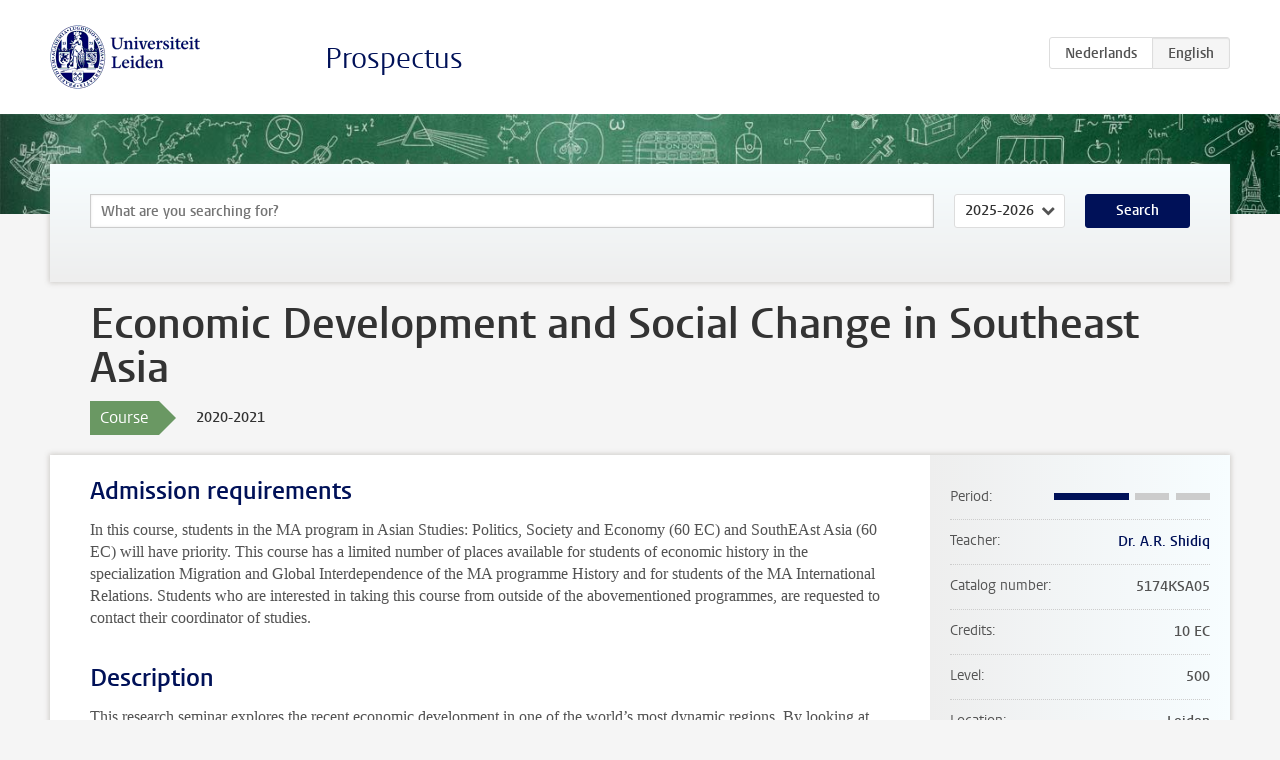

--- FILE ---
content_type: text/html; charset=UTF-8
request_url: https://www.studiegids.universiteitleiden.nl/en/courses/101647/economic-development-and-social-change-in-southeast-asia
body_size: 3703
content:
<!DOCTYPE html>
<html lang="en">
<head>
    <meta charset="utf-8">
    <meta name="viewport" content="width=device-width, initial-scale=1, maximum-scale=1">
    <meta http-equiv="X-UA-Compatible" content="IE=edge" />
    <title>Economic Development and Social Change in Southeast Asia, 2020-2021 - Prospectus - Universiteit Leiden</title>

    <!-- icons -->
    <link rel="shortcut icon" href="https://www.universiteitleiden.nl/design-1.0/assets/icons/favicon.ico" />
    <link rel="icon" type="image/png" sizes="32x32" href="https://www.universiteitleiden.nl/design-1.0/assets/icons/icon-32px.png" />
    <link rel="icon" type="image/png" sizes="96x96" href="https://www.universiteitleiden.nl/design-1.0/assets/icons/icon-96px.png" />
    <link rel="icon" type="image/png" sizes="195x195" href="https://www.universiteitleiden.nl/design-1.0/assets/icons/icon-195px.png" />

    <link rel="apple-touch-icon" href="https://www.universiteitleiden.nl/design-1.0/assets/icons/icon-120px.png" /> <!-- iPhone retina -->
    <link rel="apple-touch-icon" sizes="180x180" href="https://www.universiteitleiden.nl/design-1.0/assets/icons/icon-180px.png" /> <!-- iPhone 6 plus -->
    <link rel="apple-touch-icon" sizes="152x152" href="https://www.universiteitleiden.nl/design-1.0/assets/icons/icon-152px.png" /> <!-- iPad retina -->
    <link rel="apple-touch-icon" sizes="167x167" href="https://www.universiteitleiden.nl/design-1.0/assets/icons/icon-167px.png" /> <!-- iPad pro -->

    <link rel="stylesheet" href="https://www.universiteitleiden.nl/design-1.0/css/ul2common/screen.css">
    <link rel="stylesheet" href="/css/screen.css" />
</head>
<body class="prospectus course">
<script> document.body.className += ' js'; </script>


<div class="header-container">
    <header class="wrapper clearfix">
        <p class="logo">
            <a href="https://www.studiegids.universiteitleiden.nl/en">
                <img width="151" height="64" src="https://www.universiteitleiden.nl/design-1.0/assets/images/zegel.png" alt="Universiteit Leiden"/>
            </a>
        </p>
        <p class="site-name"><a href="https://www.studiegids.universiteitleiden.nl/en">Prospectus</a></p>
        <div class="language-btn-group">
                        <a href="https://www.studiegids.universiteitleiden.nl/courses/101647/economic-development-and-social-change-in-southeast-asia" class="btn">
                <abbr title="Nederlands">nl</abbr>
            </a>
                                <span class="btn active">
                <abbr title="English">en</abbr>
            </span>
            </div>    </header>
</div>

<div class="hero" data-bgset="/img/hero-435w.jpg 435w, /img/hero-786w.jpg 786w, /img/hero-1440w.jpg 1440w, /img/hero-2200w.jpg 2200w"></div>


    <div class="search-container">
    <form action="https://www.studiegids.universiteitleiden.nl/en/search" class="search-form wrapper">
        <input type="hidden" name="for" value="courses" />
        <div class="search">
            <!-- <label class="select">
    <span>Search for</span>
    <select name="for">
                    <option value="courses">Courses</option>
                    <option value="programmes">Programmes</option>
            </select>
</label> -->
            <label class="keywords no-label">
    <span>Keywords</span>
    <input type="search" name="q" value="" placeholder="What are you searching for?" autofocus autocomplete="off"/>
</label>            <label class="select no-label">
    <span>Academic year</span>
    <select name="edition">
                    <option>2026-2027</option>
                    <option selected>2025-2026</option>
                    <option>2024-2025</option>
                    <option>2023-2024</option>
                    <option>2022-2023</option>
                    <option>2021-2022</option>
                    <option>2020-2021</option>
                    <option>2019-2020</option>
                    <option>2018-2019</option>
                    <option>2017-2018</option>
                    <option>2016-2017</option>
                    <option>2015-2016</option>
                    <option>2014-2015</option>
                    <option>2013-2014</option>
                    <option>2012-2013</option>
                    <option>2011-2012</option>
                    <option>2010-2011</option>
            </select>
</label>            <button type="submit">Search</button>        </div>
    </form>
</div>



    <div class="main-container">
        <div class="wrapper summary">
            <article class="content">
                <h1>Economic Development and Social Change in Southeast Asia</h1>
                <div class="meta">
                    <div class="entity">
                        <span><b>Course</b></span>
                    </div>
                    <div class="edition">
                        <span>2020-2021</span>
                    </div>
                                    </div>
            </article>
        </div>
        <div class="wrapper main clearfix">

            <article class="content">
                <h2>Admission requirements</h2>

<p>In this course, students in the MA program in Asian Studies: Politics, Society and Economy (60 EC) and SouthEAst Asia (60 EC) will have priority. This course has a limited number of places available for students of economic history in the specialization Migration and Global Interdependence of the MA programme History and for students of the MA International Relations.  Students who are interested in taking this course from outside of the abovementioned programmes, are requested to contact their coordinator of studies.</p>


<h2>Description</h2>

<p>This research seminar explores the recent economic development in one of the world’s most dynamic regions. By looking at assessments in the secondary literature, and at supporting statistics, we seek to gain an understanding of how it is that many – but not all – nations in Southeast Asia have achieved spectacular growth and poverty reduction. The social and political causes and consequences of economic success (and failure) are discussed, with attention to such topics as inequality, institutions, corruption, ideology, ethnicity, and religion. The influence of political and financial crises is considered. Comparisons are made with other regions in the world. Students introduce assigned readings and choose a specific topic for individual research, culminating in an essay of about 6,000 words.</p>


<h2>Course objectives</h2>

<p>Students obtain a thorough understanding of recent economic and social developments in Southeast Asia, and of the interplay between them. Students receive training in critically discussing assessments in the secondary literature, and in analysing primary (including statistical) data. Both oral and written presentations are required.</p>


<h2>Timetable</h2>

<p>Visit <a href="https://www.student.universiteitleiden.nl/en/announcements/2020/08/new-tool-view-your-schedule-in-mytimetable?cf=university&amp;cd=guest">MyTimetable</a>.</p>


<h2>Mode of instruction</h2>

<p>Seminar.</p>

<p>Attendance and active participation is mandatory.</p>


<h2>Course Load</h2>

<p>280 hours, distributed as follows:</p>

<ul>
<li><p>class attendance: 28 hours</p></li>
<li><p>general literature: 56 hours</p></li>
<li><p>presentations: 16 hours</p></li>
<li><p>term paper: 180 hours</p></li>
</ul>


<h2>Assessment method</h2>

<ul>
<li><p>performance in class: 35%</p></li>
<li><p>final essay: 65%</p></li>
</ul>

<p>To pass the course, students must have received an overall mark for the course of 5.50 (=6) or higher.</p>

<p>The end-term paper is written in two stages: a first version, which will be commented on, and a final version. Students who do not meet the deadline for the first version will lose the right to get comments and will only be graded based on their final version. Students who do not meet the deadline for the final version, will get a failing grade.</p>

<p>In order to pass the course, students must obtain an overall mark of 5.50 (=6) or higher. A new version of the paper assignment may be written if the overall mark for the course is “5.49” (=5) or lower. If students take this option, they must choose an alternative topic. They will not be permitted to resubmit the same paper. The deadline for this version will be determined in consultation.</p>

<p>The course is an integrated whole. All categories must be completed in the same academic year. No partial marks can be carried over into following years.</p>


<h2>Exam Review</h2>

<p>Students may request an oral elucidation of the assessment within 30 days after publication of the grade.</p>


<h2>Reading list</h2>

<p>To be announced.</p>


<h2>Registration</h2>

<p>Enrolment through <a href="https://usis.leidenuniv.nl">uSis</a> is mandatory.</p>

<p>General information about uSis is available in <a href="https://www.student.universiteitleiden.nl/en/study--studying/guidance--advice/study-guidance-and-advisors/education-administration-offices/humanities/asian-studies-ma?cd=asian-studies-ma&amp;cf=humanities">English</a> and <a href="https://www.student.universiteitleiden.nl/studie-en-studeren/begeleiding-en-advies/begeleiders-en-adviseurs/onderwijsadministraties/geesteswetenschappen/asian-studies-ma?cf=geesteswetenschappen&amp;cd=asian-studies-ma#tab-1">Dutch</a></p>


<h2>Contact</h2>

<p><a href="https://www.universiteitleiden.nl/en/staffmembers/rizal-shidiq#tab-1">Dr. A.R. Shidiq</a></p>

            </article>

            <aside>
                <dl>
                    <dt>Period</dt>
                    <dd class="has-block-lines"><div class="block-lines"><span class="block block-1 block-on"></span><span class="block block-2 block-on"></span><span class="block block-3 block-off"></span><span class="block block-4 block-off"></span></div></dd>
                                            <dt>Teacher</dt>
                                                    <dd><a href="https://www.universiteitleiden.nl/en/staffmembers/rizal-shidiq">Dr. A.R. Shidiq</a></dd>
                                                                                    <dt>Catalog number</dt>
                    <dd>5174KSA05</dd>
                                                            <dt>Credits</dt>
                    <dd>10 EC</dd>
                                                            <dt>Level</dt>
                    <dd>500</dd>
                                                            <dt>Location</dt>
                    <dd>Leiden</dd>
                                                            <dt>Language</dt>
                    <dd>English</dd>
                                                            <dt>Faculty</dt>
                    <dd>Humanities</dd>
                                                            <dt>Brightspace</dt>
                    <dd>Yes</dd>
                                    </dl>

                                    <h2>Part of</h2>
                    <ul class="link-list">
                                                    <li>
                                <a href="https://www.studiegids.universiteitleiden.nl/en/studies/8251/asian-studies-60-ec-politics-society-and-economy">
                                    <strong>Asian Studies (60 EC): Politics, Society and Economy</strong>
                                    <span class="meta">Master</span>
                                </a>
                            </li>
                                                    <li>
                                <a href="https://www.studiegids.universiteitleiden.nl/en/studies/8249/asian-studies-60-ec-southeast-asian-studies">
                                    <strong>Asian Studies (60 EC): Southeast Asian Studies</strong>
                                    <span class="meta">Master</span>
                                </a>
                            </li>
                                                    <li>
                                <a href="https://www.studiegids.universiteitleiden.nl/en/studies/8220/international-relations-global-conflict-in-the-modern-era">
                                    <strong>International Relations: Global Conflict in the Modern Era</strong>
                                    <span class="meta">Master</span>
                                </a>
                            </li>
                                                    <li>
                                <a href="https://www.studiegids.universiteitleiden.nl/en/studies/8219/international-relations-global-order-in-historical-perspective">
                                    <strong>International Relations: Global Order in Historical Perspective</strong>
                                    <span class="meta">Master</span>
                                </a>
                            </li>
                                                    <li>
                                <a href="https://www.studiegids.universiteitleiden.nl/en/studies/8218/international-relations-global-political-economy">
                                    <strong>International Relations: Global Political Economy</strong>
                                    <span class="meta">Master</span>
                                </a>
                            </li>
                                            </ul>
                
                
                                <h2>Available as</h2>
                <dl>
                                            <dt>A la Carte</dt>
                        <dd>No</dd>
                                            <dt>Contract</dt>
                        <dd>No</dd>
                                            <dt>Elective choice</dt>
                        <dd>Yes</dd>
                                            <dt>Evening course</dt>
                        <dd>No</dd>
                                            <dt>Exchange / Study Abroad</dt>
                        <dd>No</dd>
                                            <dt>Honours Class</dt>
                        <dd>No</dd>
                                    </dl>
                
                            </aside>

        </div>
    </div>


<div class="footer-container">
    <footer class="wrapper">
        <p><a href="https://www.student.universiteitleiden.nl/en">Student website</a> — <a href="https://www.organisatiegids.universiteitleiden.nl/en/regulations/general/privacy-statements">Privacy</a> — <a href="/en/contact">Contact</a></p>

    </footer>
</div>

<script async defer src="/js/ul2.js" data-main="/js/ul2common/main.js"></script>
<script async defer src="/js/prospectus.js"></script>

    <script async src="https://www.googletagmanager.com/gtag/js?id=UA-874564-27"></script>
    <script>
        window.dataLayer = window.dataLayer || [];
        function gtag(){dataLayer.push(arguments);}
        gtag('js', new Date());
        gtag('config', 'UA-874564-27', {'anonymize_ip':true});
    </script>

</body>
</html>
